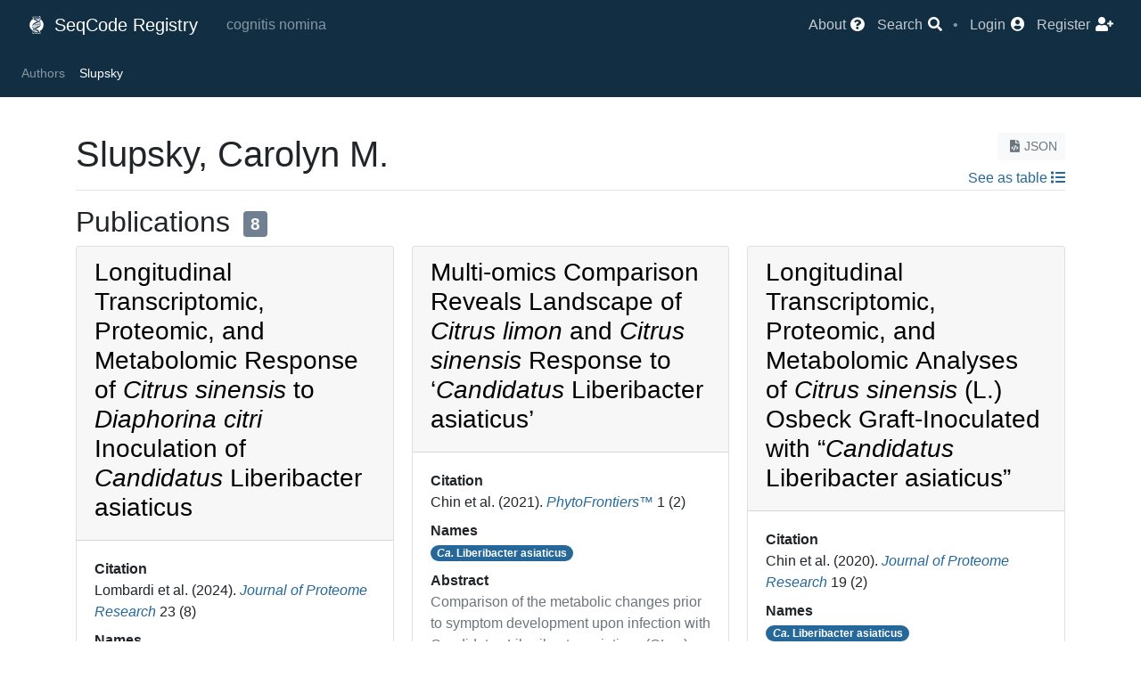

--- FILE ---
content_type: text/html; charset=utf-8
request_url: https://registry.seqco.de/authors/2204
body_size: 6011
content:
<!DOCTYPE html>
<html>
  <head>
    <!-- Page identity -->
    <title>Slupsky, Carolyn M. | SeqCode Registry</title>
    <meta charset="utf-8" />

    <!-- Base infrastructure -->
    <meta name="csrf-param" content="authenticity_token" />
<meta name="csrf-token" content="r+2QfAshuRsbah8/moxsjGhH5Rk2xWpwU3mSJyqfyFOnKHfutMfNJGp884TP2/cSihpu98NDrX/F73Omp4HbMw==" />
    <link rel="stylesheet" media="all" href="/assets/application-75737225417502e91cd7288c56019f3a41747e93c53306976d105de696c5d8a0.css" data-turbolinks-track="reload" />
    <script src="/assets/application-17b3c4ca44902552b142820c2c312833494bf7a956f1e5b63870f05ed3595982.js" data-turbolinks-track="reload"></script>
    <script src="/packs/js/application-e44b5eafd8c440f0b8da.js"></script>
    <link rel="stylesheet" media="screen" href="//ajax.googleapis.com/ajax/libs/jqueryui/1.12.1/themes/le-frog/jquery-ui.min.css" />
    <meta name="viewport" content="width=device-width, initial-scale=0.8" />

    <!-- Plausible -->
      <script
        defer
        event-app="registry"
        data-domain="registry.seqco.de"
        src="https://analytics.seqco.de/js/script.pageview-props.js"
      ></script>

    <!-- MapLibre -->
    <script
      defer
      src="https://unpkg.com/maplibre-gl@latest/dist/maplibre-gl.js"
    ></script>
    <link rel="stylesheet" defer
          href="https://unpkg.com/maplibre-gl@latest/dist/maplibre-gl.css" />

    <!-- Favicons -->
    <link rel="apple-touch-icon" sizes="180x180" href="/apple-touch-icon.png" />
    <link rel="icon" type="image/png" sizes="32x32" href="/favicon-32x32.png" />
    <link rel="icon" type="image/png" sizes="16x16" href="/favicon-16x16.png" />
    <link rel="manifest" href="/site.webmanifest" />
  </head>

  <body>
      <script type="text/javascript">
  var ROOT_PATH = 'https://registry.seqco.de/';
</script>


<nav class="navbar navbar-expand-lg navbar-dark bg-vdark-ce">
  <div class="container-fluid d-flex flex-row">
    <div class="navbar-brand p-0 m-0">
      <a class="navbar-brand" href="https://registry.seqco.de/">
        <img class="mr-1" style="margin-bottom: 0.25rem;" alt="SeqCode Logo" src="/assets/logo-531581d27b8b11d3f90c5edcdff07beba943da6c0ed00b0fa8d22c0109d5db7d.svg" width="20" height="20" />
        SeqCode Registry
</a>    </div>

    <div class="navbar-text flex-fill text-left">
      <span class="mx-3 navbar-lemma">cognitis nomina</span>
    </div>

    <button class="navbar-toggler" type="button" data-toggle="collapse"
            data-target="#navbarNav" aria-controls="navbarNav"
            aria-expanded="false" aria-label="Toggle navigation">
      <span class="navbar-toggler-icon"></span>
    </button>
    <div class="collapse navbar-collapse flex-grow-0" id="navbarNav">
      <ul class="navbar-nav">
  <li class="nav-item">
    <a title="About the SeqCode Registry" href="/page/about">
      <span class="nav-item-text">About</span>
      <i class="fas fa-question-circle"></i>
</a>  </li>
  <li class="nav-item">
    <a class="" type="button" data-toggle="modal" data-target="#modal-6b04cb27-f137-4c52-8af2-b443f354fe94">
      <span class="nav-item-text">Search</span>
      <i class="fas fa-search"></i>
</a>  </li>
  <li class="nav-text">
    •
  </li>
    <li class="nav-item">
      <a title="Login" href="/users/sign_in">
        <span class="nav-item-text">Login</span>
        <i class="fas fa-user-circle"></i>
</a>    </li>
    <li class="nav-item">
      <a title="Register" href="/users/sign_up">
        <span class="nav-item-text">Register</span>
        <i class="fas fa-user-plus"></i>
</a>    </li>
</ul>

    </div>
  </div>
</nav>
  <nav class="navbar small sticky-top navbar-expand navbar-dark bg-dark-ce
              justify-content-between overflow-hidden">
    <div class="navbar-nav">
      <div class="collapse navbar-collapse crumbs">
        <a class="nav-item nav-link only-stuck" title="Home" href="https://registry.seqco.de/">
          <i class="fas fa-university"></i>
</a>            <a class="nav-item nav-link" href="/authors">Authors</a>
            <span class="nav-item nav-link active">Slupsky</span>
      </div>
    </div>
    <div>
      <a class="only-stuck" type="button" data-toggle="modal" data-target="#modal-6b04cb27-f137-4c52-8af2-b443f354fe94">
        <i class="fas fa-search"></i>
</a>    </div>
  </nav>

        <div class='container mt-3'>
  </div>

      <br/>
    <div class="container">
      <div class="row">
          <div class="col-12">
            
<div class="float-right text-right"><a color="light" class=" btn btn-light btn-sm text-muted" href="https://registry.seqco.de/authors/2204.json"><i class="fas fa-file-code"></i>JSON</a><span><div class="my-2"><a href="https://registry.seqco.de/set/list?from=%2Fauthors%2F2204"><span>See as table </span><i class="fas fa-list"></i></a></div></span></div>

<h1>Slupsky, Carolyn M.</h1>
<hr/>

<h2>
  Publications
  <div class="badge badge-count">8</div>
</h2>

<div class="card-columns">
    <div class="card"><a class="card-header-link" href="/publications/3429"><div class="card-header"><h3>Longitudinal Transcriptomic, Proteomic, and Metabolomic Response of <i>Citrus sinensis</i> to <i>Diaphorina citri</i> Inoculation of <i>Candidatus</i> Liberibacter asiaticus</h3></div></a><div class="card-body"><dl>
  <dt>Citation</dt><dd class="">
    <span>Lombardi et al.</span><span> (2024). </span><em><a href="/journals/Journal%20of%20Proteome%20Research">Journal of Proteome Research</a></em> 23 (8)
</dd>
  <dt>Names</dt><dd class="">
        <a class="badge badge-pill badge-primary" href="/names/1"><i>Ca.</i> Liberibacter asiaticus</a>

</dd>
  <dt>Abstract</dt><dd class=""></dd>
</dl></div><div class="card-footer text-right bg-dark-ce">    <ul class="list-inline m-0 text-right">
      <li class="list-inline-item m-0">
        <a title="Link to publication" target="_blank" href="https://doi.org/10.1021/acs.jproteome.3c00485"><i class="fas fa-file-alt"></i></a>
      </li>
      <li class="list-inline-item m-0">
        <a title="See more" href="/publications/3429">
          <i class="fas fa-arrow-circle-right"></i>
</a>      </li>
    </ul>
</div></div>

    <div class="card"><a class="card-header-link" href="/publications/2380"><div class="card-header"><h3>The Impact of <i>Diaphorina citri</i>-Vectored ‘<i>Candidatus</i> Liberibacter asiaticus’ on Citrus Metabolism</h3></div></a><div class="card-body"><dl>
  <dt>Citation</dt><dd class="">
    <span>Padhi et al.</span><span> (2022). </span><em><a href="/journals/Phytopathology%C2%AE">Phytopathology®</a></em> 112 (1)
</dd>
  <dt>Names</dt><dd class="">
        <a class="badge badge-pill badge-primary" href="/names/1"><i>Ca.</i> Liberibacter asiaticus</a>

</dd>
  <dt>Abstract</dt><dd class="">
      <div class='text-sm text-muted'>
         ‘Candidatus Liberibacter asiaticus’ is associated with the devastating citrus disease Huanglongbing (HLB). It is transmitted by grafting infected material to healthy plants and by the feeding of the Asian citrus psyllid (Diaphorina citri). Previously, we demonstrated that a metabolomics approach using proton-nuclear magnetic resonance spectroscopy discriminates healthy from diseased plants via grafting. This work assessed the capability of this technology in discriminating healthy and diseased 
      </div>
        <span class="badge-secondary badge" type="button" data-toggle="modal" data-target="#modal-ed74b267-fda5-4b0d-9e79-8bc29f02218d">
          <i class="fas fa-ellipsis-h"></i> Text
</span></dd>
</dl></div><div class="card-footer text-right bg-dark-ce">    <ul class="list-inline m-0 text-right">
      <li class="list-inline-item m-0">
        <a title="Link to publication" target="_blank" href="https://doi.org/10.1094/phyto-06-21-0240-fi"><i class="fas fa-file-alt"></i></a>
      </li>
      <li class="list-inline-item m-0">
        <a title="See more" href="/publications/2380">
          <i class="fas fa-arrow-circle-right"></i>
</a>      </li>
    </ul>
</div></div>

    <div class="card"><a class="card-header-link" href="/publications/2113"><div class="card-header"><h3>Multi-omics Comparison Reveals Landscape of <i>Citrus limon</i> and <i>Citrus sinensis</i> Response to ‘<i>Candidatus</i> Liberibacter asiaticus’</h3></div></a><div class="card-body"><dl>
  <dt>Citation</dt><dd class="">
    <span>Chin et al.</span><span> (2021). </span><em><a href="/journals/PhytoFrontiers%E2%84%A2">PhytoFrontiers™</a></em> 1 (2)
</dd>
  <dt>Names</dt><dd class="">
        <a class="badge badge-pill badge-primary" href="/names/1"><i>Ca.</i> Liberibacter asiaticus</a>

</dd>
  <dt>Abstract</dt><dd class="">
      <div class='text-sm text-muted'>
         Comparison of the metabolic changes prior to symptom development upon infection with Candidatus Liberibacter asiaticus (CLas), the bacterium associated with citrus greening disease, between citrus hosts with different tolerances is lacking. The objective of this study was to compare the early response of Lisbon lemon (Citrus limon) and Washington navel orange (Citrus sinensis [L.] Osbeck), two citrus species commercially important to California, to CLas through graft inoculation. Here, we compa
      </div>
        <span class="badge-secondary badge" type="button" data-toggle="modal" data-target="#modal-03e5bc00-65f3-4636-97e5-813987586c53">
          <i class="fas fa-ellipsis-h"></i> Text
</span></dd>
</dl></div><div class="card-footer text-right bg-dark-ce">    <ul class="list-inline m-0 text-right">
      <li class="list-inline-item m-0">
        <a title="Link to publication" target="_blank" href="https://doi.org/10.1094/phytofr-09-20-0018-r"><i class="fas fa-file-alt"></i></a>
      </li>
      <li class="list-inline-item m-0">
        <a title="See more" href="/publications/2113">
          <i class="fas fa-arrow-circle-right"></i>
</a>      </li>
    </ul>
</div></div>

    <div class="card"><a class="card-header-link" href="/publications/2020"><div class="card-header"><h3>Development on Citrus medica infected with ‘Candidatus Liberibacter asiaticus’ has sex-specific and -nonspecific impacts on adult Diaphorina citri and its endosymbionts</h3></div></a><div class="card-body"><dl>
  <dt>Citation</dt><dd class="">
    <span>Coates et al.</span><span> (2020). </span><em><a href="/journals/PLOS%20ONE">PLOS ONE</a></em> 15 (10)
</dd>
  <dt>Names</dt><dd class="">
        <a class="badge badge-pill badge-primary" href="/names/1"><i>Ca.</i> Liberibacter asiaticus</a>

</dd>
  <dt>Abstract</dt><dd class=""></dd>
</dl></div><div class="card-footer text-right bg-dark-ce">    <ul class="list-inline m-0 text-right">
      <li class="list-inline-item m-0">
        <a title="Link to publication" target="_blank" href="https://doi.org/10.1371/journal.pone.0239771"><i class="fas fa-file-alt"></i></a>
      </li>
      <li class="list-inline-item m-0">
        <a title="See more" href="/publications/2020">
          <i class="fas fa-arrow-circle-right"></i>
</a>      </li>
    </ul>
</div></div>

    <div class="card"><a class="card-header-link" href="/publications/1914"><div class="card-header"><h3>Longitudinal Transcriptomic, Proteomic, and Metabolomic Analysis of <i>Citrus limon</i> Response to Graft Inoculation by <i>Candidatus Liberibacter asiaticus</i></h3></div></a><div class="card-body"><dl>
  <dt>Citation</dt><dd class="">
    <span>Ramsey et al.</span><span> (2020). </span><em><a href="/journals/Journal%20of%20Proteome%20Research">Journal of Proteome Research</a></em> 19 (6)
</dd>
  <dt>Names</dt><dd class="">
        <a class="badge badge-pill badge-primary" href="/names/1"><i>Ca.</i> Liberibacter asiaticus</a>

</dd>
  <dt>Abstract</dt><dd class=""></dd>
</dl></div><div class="card-footer text-right bg-dark-ce">    <ul class="list-inline m-0 text-right">
      <li class="list-inline-item m-0">
        <a title="Link to publication" target="_blank" href="https://doi.org/10.1021/acs.jproteome.9b00802"><i class="fas fa-file-alt"></i></a>
      </li>
      <li class="list-inline-item m-0">
        <a title="See more" href="/publications/1914">
          <i class="fas fa-arrow-circle-right"></i>
</a>      </li>
    </ul>
</div></div>

    <div class="card"><a class="card-header-link" href="/publications/1848"><div class="card-header"><h3>Longitudinal Transcriptomic, Proteomic, and Metabolomic Analyses of <i>Citrus sinensis</i> (L.) Osbeck Graft-Inoculated with “<i>Candidatus</i> Liberibacter asiaticus”</h3></div></a><div class="card-body"><dl>
  <dt>Citation</dt><dd class="">
    <span>Chin et al.</span><span> (2020). </span><em><a href="/journals/Journal%20of%20Proteome%20Research">Journal of Proteome Research</a></em> 19 (2)
</dd>
  <dt>Names</dt><dd class="">
        <a class="badge badge-pill badge-primary" href="/names/1"><i>Ca.</i> Liberibacter asiaticus</a>

</dd>
  <dt>Abstract</dt><dd class=""></dd>
</dl></div><div class="card-footer text-right bg-dark-ce">    <ul class="list-inline m-0 text-right">
      <li class="list-inline-item m-0">
        <a title="Link to publication" target="_blank" href="https://doi.org/10.1021/acs.jproteome.9b00616"><i class="fas fa-file-alt"></i></a>
      </li>
      <li class="list-inline-item m-0">
        <a title="See more" href="/publications/1848">
          <i class="fas fa-arrow-circle-right"></i>
</a>      </li>
    </ul>
</div></div>

    <div class="card"><a class="card-header-link" href="/publications/569"><div class="card-header"><h3>Metabolite Signature of <i>Candidatus</i> Liberibacter asiaticus Infection in Two Citrus Varieties</h3></div></a><div class="card-body"><dl>
  <dt>Citation</dt><dd class="">
    <span>Chin et al.</span><span> (2014). </span><em><a href="/journals/Journal%20of%20Agricultural%20and%20Food%20Chemistry">Journal of Agricultural and Food Chemistry</a></em> 62 (28)
</dd>
  <dt>Names</dt><dd class="">
        <a class="badge badge-pill badge-primary" href="/names/1"><i>Ca.</i> Liberibacter asiaticus</a>

</dd>
  <dt>Abstract</dt><dd class=""></dd>
</dl></div><div class="card-footer text-right bg-dark-ce">    <ul class="list-inline m-0 text-right">
      <li class="list-inline-item m-0">
        <a title="Link to publication" target="_blank" href="https://doi.org/10.1021/jf5017434"><i class="fas fa-file-alt"></i></a>
      </li>
      <li class="list-inline-item m-0">
        <a title="See more" href="/publications/569">
          <i class="fas fa-arrow-circle-right"></i>
</a>      </li>
    </ul>
</div></div>

    <div class="card"><a class="card-header-link" href="/publications/572"><div class="card-header"><h3>Metabolomic Analysis of Citrus Infection by ‘<i>Candidatus</i> Liberibacter’ Reveals Insight into Pathogenicity</h3></div></a><div class="card-body"><dl>
  <dt>Citation</dt><dd class="">
    <span>Slisz et al.</span><span> (2012). </span><em><a href="/journals/Journal%20of%20Proteome%20Research">Journal of Proteome Research</a></em> 11 (8)
</dd>
  <dt>Names</dt><dd class="">
        <a class="badge badge-pill badge-primary" href="/names/10973"><i>Liberibacter</i></a>

</dd>
  <dt>Abstract</dt><dd class=""></dd>
</dl></div><div class="card-footer text-right bg-dark-ce">    <ul class="list-inline m-0 text-right">
      <li class="list-inline-item m-0">
        <a title="Link to publication" target="_blank" href="https://doi.org/10.1021/pr300350x"><i class="fas fa-file-alt"></i></a>
      </li>
      <li class="list-inline-item m-0">
        <a title="See more" href="/publications/572">
          <i class="fas fa-arrow-circle-right"></i>
</a>      </li>
    </ul>
</div></div>

</div><br />

          </div>
      </div>
    </div>
      
<!-- Fixed container elements -->
<div id="modal-ed74b267-fda5-4b0d-9e79-8bc29f02218d" class="modal fade" tabindex="-1" role="dialog"><div class="modal-dialog modal-dialog-centered modal-lg" role="document"><div class="modal-content"><div class="modal-header"><h5 class="modal-title">The Impact of <i>Diaphorina citri</i>-Vectored ‘<i>Candidatus</i> Liberibacter asiaticus’ on Citrus Metabolism</h5><button type="button" class="close" data-dismiss="modal" aria-label="Close"><span aria-hidden="true">&times;</span></button></div><div class=" modal-body">           ‘Candidatus Liberibacter asiaticus’ is associated with the devastating citrus disease Huanglongbing (HLB). It is transmitted by grafting infected material to healthy plants and by the feeding of the Asian citrus psyllid (Diaphorina citri). Previously, we demonstrated that a metabolomics approach using proton-nuclear magnetic resonance spectroscopy discriminates healthy from diseased plants via grafting. This work assessed the capability of this technology in discriminating healthy and diseased plants when the bacterium is vectored by psyllids. One-year-old greenhouse-grown ‘Lisbon’ lemon trees were exposed to either carrier psyllids (exposed, n = 10), or psyllids that were free of ‘Candidatus Liberibacter asiaticus’ (control, n = 6). Leaf metabolites were tracked for 1 year and disease diagnosis was made using quantitative PCR. Overall, 31 water-soluble metabolites were quantified in leaves, including four sugars and 12 amino acids. Analysis via nonmetric multidimensional scaling and principal component analysis revealed significant differences between the leaf metabolome of control versus infected trees beginning at 8 weeks postexposure, including alterations in glucose and quinic acid concentrations. These findings provide a longitudinal overview of the metabolic effects of HLB during the early phases of disease, and confirm previous experimental work demonstrating that infection elicits changes in the leaf metabolome that enables discrimination between healthy and infected plants. Here we demonstrate that the mode of inoculation (i.e., graft versus psyllid) results in a similar pathology. 
</div></div></div></div><div id="modal-03e5bc00-65f3-4636-97e5-813987586c53" class="modal fade" tabindex="-1" role="dialog"><div class="modal-dialog modal-dialog-centered modal-lg" role="document"><div class="modal-content"><div class="modal-header"><h5 class="modal-title">Multi-omics Comparison Reveals Landscape of <i>Citrus limon</i> and <i>Citrus sinensis</i> Response to ‘<i>Candidatus</i> Liberibacter asiaticus’</h5><button type="button" class="close" data-dismiss="modal" aria-label="Close"><span aria-hidden="true">&times;</span></button></div><div class=" modal-body">           Comparison of the metabolic changes prior to symptom development upon infection with Candidatus Liberibacter asiaticus (CLas), the bacterium associated with citrus greening disease, between citrus hosts with different tolerances is lacking. The objective of this study was to compare the early response of Lisbon lemon (Citrus limon) and Washington navel orange (Citrus sinensis [L.] Osbeck), two citrus species commercially important to California, to CLas through graft inoculation. Here, we compare the transcriptome, proteome, and metabolome response, using RNA sequencing, liquid chromatography tandem mass spectrometry, and 1H nuclear magnetic resonance, respectively, from our two recently published studies examining the response of the lemon and navel oranges separately, and introduce new micronutrient data from inductively coupled plasma mass spectrometry analysis, focusing on lemons at 10 and 14 weeks postgrafting (wpg), and navels at 8 and 18 wpg, prior to symptom development. Several micronutrients accumulated in presymptomatic infected lemons compared with controls, whereas little change was observed in the navels. Photosynthesis proteins were substantially altered by CLas infection in navels, with fewer changes observed in lemons. The metabolome differed between control and infected navels throughout infection, although differences between control and infected lemons were identified only after symptom expression. Taken together, these findings highlight differences in response to CLas between two varieties with differing tolerances.  [Formula: see text] Copyright © 2021 The Author(s). This is an open access article distributed under the CC BY-NC-ND 4.0 International license . 
</div></div></div></div><div id="modal-6b04cb27-f137-4c52-8af2-b443f354fe94" class="modal fade" tabindex="-1" role="dialog"><div class="modal-dialog modal-dialog-centered modal-lg" role="document"><div class="modal-content"><div class="modal-header"><h5 class="modal-title">Search</h5><button type="button" class="close" data-dismiss="modal" aria-label="Close"><span aria-hidden="true">&times;</span></button></div><div class=" modal-body">  <div class="my-3">
    <form class="" action="/search" accept-charset="UTF-8" method="get"><input name="utf8" type="hidden" value="&#x2713;" autocomplete="off" />
  <div class="form-row input-group">
    <div class="input-group-prepend">
      <select class="form-control custom-select btn bg-light"
            name="what" id="search-bar-what">
          <option value="names" >
            Names
          </option>
          <option value="genomes" >
            Genomes
          </option>
          <option value="publications" >
            Publications
          </option>
          <option value="authors" >
            Authors
          </option>
          <option value="subjects" >
            Subjects
          </option>
      </select>
    </div>
    <input type="text" class="form-control bg-light" id="search-bar"
          placeholder="Search" name="q" value=""
           />
    <div class="input-group-append">
      <button type="submit" class="btn btn-primary form-control">
        <i class="fas fa-search"></i>
      </button>
    </div>
  </div>
</form>


  </div>
</div></div></div></div>
<div class="position-fixed bottom-0 right-0 p-2" id="toastCont"></div>





<script>
  $(function () {
    $('[data-toggle="tooltip"]').tooltip()
  })
</script>


  </body>
</html>
